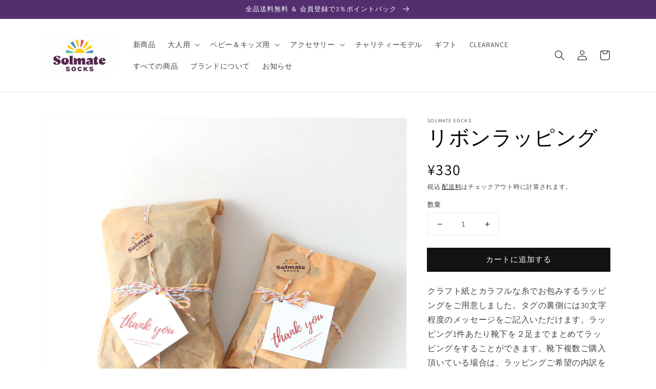

--- FILE ---
content_type: text/javascript
request_url: https://cdn.starapps.studio/apps/vsk/solmatesocks/data-v2.js
body_size: 5177
content:
"use strict";"undefined"==typeof window.starapps_data&&(window.starapps_data={}),"undefined"==typeof window.starapps_data.product_groups&&(window.starapps_data.product_groups=[{"id":1087093,"products_preset_id":114970,"collections_swatch":"first_product_image","group_name":"サニー","option_name":"LINEUP","collections_preset_id":null,"display_position":"top","products_swatch":"first_product_image","mobile_products_preset_id":114970,"mobile_products_swatch":"first_product_image","mobile_collections_preset_id":null,"mobile_collections_swatch":"first_product_image","same_products_preset_for_mobile":true,"same_collections_preset_for_mobile":true,"option_values":[{"id":7492760535281,"option_value":"ビーニーハット","featured_img":"https://cdn.shopify.com/s/files/1/0606/0926/5905/products/sunny4_9e2c8797-76fc-4108-b8ff-be1c85e102ca.jpg?v=1638926939","secondary_img":"https://cdn.shopify.com/s/files/1/0606/0926/5905/products/sunny2_12eb28f4-ddc7-4b81-8d61-e772ea8a704a.jpg?v=1638926939","last_img":"https://cdn.shopify.com/s/files/1/0606/0926/5905/products/sunny1_41a1375f-d99c-43ad-8f0a-f8b97a8d9caf.jpg?v=1638926939","title":"ビーニーハット サニー","handle":"slmxht005","available":true,"max_price":4730,"min_price":4730,"published":true,"swatch_src":"No","swatch_value":null},{"id":7492358177009,"option_value":"大判マフラースカーフ","featured_img":"https://cdn.shopify.com/s/files/1/0606/0926/5905/products/sunny1.jpg?v=1638876605","secondary_img":"https://cdn.shopify.com/s/files/1/0606/0926/5905/products/sunny2.jpg?v=1638876605","last_img":"https://cdn.shopify.com/s/files/1/0606/0926/5905/products/sunny3.jpg?v=1638876602","title":"大判マフラースカーフ サニー","handle":"slmxsf005","available":false,"max_price":5060,"min_price":5060,"published":true,"swatch_src":"No","swatch_value":null}]},{"id":1087101,"products_preset_id":114970,"collections_swatch":"first_product_image","group_name":"パール","option_name":"LINEUP","collections_preset_id":null,"display_position":"top","products_swatch":"first_product_image","mobile_products_preset_id":114970,"mobile_products_swatch":"first_product_image","mobile_collections_preset_id":null,"mobile_collections_swatch":"first_product_image","same_products_preset_for_mobile":true,"same_collections_preset_for_mobile":true,"option_values":[{"id":7485198041329,"option_value":"キッズソックス","featured_img":"https://cdn.shopify.com/s/files/1/0606/0926/5905/products/Pearl_Kids.jpg?v=1638329044","secondary_img":"https://cdn.shopify.com/s/files/1/0606/0926/5905/files/Pearl_Doll_2_1.jpg?v=1698400351","last_img":"https://cdn.shopify.com/s/files/1/0606/0926/5905/files/Pearl_Curly_1.jpg?v=1698400351","title":"キッズソックス　パール","handle":"slmkcr004","available":false,"max_price":2310,"min_price":2310,"published":true,"swatch_src":"No","swatch_value":null},{"id":7485220061425,"option_value":"ベビーソックス","featured_img":"https://cdn.shopify.com/s/files/1/0606/0926/5905/products/pearl1.jpg?v=1638330418","secondary_img":"https://cdn.shopify.com/s/files/1/0606/0926/5905/files/Pearl_Boy_1.jpg?v=1698400109","last_img":"https://cdn.shopify.com/s/files/1/0606/0926/5905/files/PhotoMar24_125423PM.jpg?v=1698400105","title":"ベビーソックス　パール","handle":"slmbcr004","available":false,"max_price":2530,"min_price":2530,"published":true,"swatch_src":"No","swatch_value":null}]},{"id":1087092,"products_preset_id":114970,"collections_swatch":"first_product_image","group_name":"コスモス","option_name":"LINRUP","collections_preset_id":null,"display_position":"top","products_swatch":"first_product_image","mobile_products_preset_id":114970,"mobile_products_swatch":"first_product_image","mobile_collections_preset_id":null,"mobile_collections_swatch":"first_product_image","same_products_preset_for_mobile":true,"same_collections_preset_for_mobile":true,"option_values":[{"id":7485138010353,"option_value":"クオーターソックス","featured_img":"https://cdn.shopify.com/s/files/1/0606/0926/5905/products/cosmos3.jpg?v=1638325291","secondary_img":"https://cdn.shopify.com/s/files/1/0606/0926/5905/products/cosmos2.jpg?v=1638325291","last_img":"https://cdn.shopify.com/s/files/1/0606/0926/5905/products/cosmos1.jpg?v=1638325289","title":"クオーターソックス　コスモス","handle":"slmaqt003","available":true,"max_price":3080,"min_price":3080,"published":true,"swatch_src":"No","swatch_value":null},{"id":7482044416241,"option_value":"クルーソックス","featured_img":"https://cdn.shopify.com/s/files/1/0606/0926/5905/files/Cosmos.jpg?v=1698220574","secondary_img":"https://cdn.shopify.com/s/files/1/0606/0926/5905/products/Cosmos14.jpg?v=1698220574","last_img":"https://cdn.shopify.com/s/files/1/0606/0926/5905/files/328258355_721491722752782_8073748952703381397_n.jpg?v=1698220574","title":"クルーソックス　コスモス","handle":"slmacr011","available":true,"max_price":3300,"min_price":3300,"published":true,"swatch_src":"No","swatch_value":null}]},{"id":1087099,"products_preset_id":114970,"collections_swatch":"first_product_image","group_name":"チクピー","option_name":"LINEUP","collections_preset_id":null,"display_position":"top","products_swatch":"first_product_image","mobile_products_preset_id":114970,"mobile_products_swatch":"first_product_image","mobile_collections_preset_id":null,"mobile_collections_swatch":"first_product_image","same_products_preset_for_mobile":true,"same_collections_preset_for_mobile":true,"option_values":[{"id":7485192405233,"option_value":"キッズソックス","featured_img":"https://cdn.shopify.com/s/files/1/0606/0926/5905/products/Chickpea.jpg?v=1638328551","secondary_img":"https://cdn.shopify.com/s/files/1/0606/0926/5905/files/Chickpea_Room_1.jpg?v=1698398579","last_img":"https://cdn.shopify.com/s/files/1/0606/0926/5905/files/Chickpea_Reading_1.jpg?v=1698398579","title":"キッズソックス　チクピー","handle":"slmkcr007","available":true,"max_price":2310,"min_price":2310,"published":true,"swatch_src":"No","swatch_value":null},{"id":7485206069489,"option_value":"ベビーソックス","featured_img":"https://cdn.shopify.com/s/files/1/0606/0926/5905/products/dr.item.308.1.jpg?v=1638329836","secondary_img":"https://cdn.shopify.com/s/files/1/0606/0926/5905/products/Chickpea_Baby_Sofa_1.jpg?v=1638329849","last_img":"https://cdn.shopify.com/s/files/1/0606/0926/5905/files/Chickpea_Baby_Rug_5.jpg?v=1698399625","title":"ベビーソックス　チクピー","handle":"slmbcr007","available":true,"max_price":2530,"min_price":2530,"published":true,"swatch_src":"No","swatch_value":null}]},{"id":1087100,"products_preset_id":114970,"collections_swatch":"first_product_image","group_name":"ナツメグ","option_name":"LINEUP","collections_preset_id":null,"display_position":"top","products_swatch":"first_product_image","mobile_products_preset_id":114970,"mobile_products_swatch":"first_product_image","mobile_collections_preset_id":null,"mobile_collections_swatch":"first_product_image","same_products_preset_for_mobile":true,"same_collections_preset_for_mobile":true,"option_values":[{"id":7485107175665,"option_value":"アンクルソックス","featured_img":"https://cdn.shopify.com/s/files/1/0606/0926/5905/products/Nutmeg.jpg?v=1638323818","secondary_img":"https://cdn.shopify.com/s/files/1/0606/0926/5905/products/Nutmeg_Stand_10.jpg?v=1638323818","last_img":"https://cdn.shopify.com/s/files/1/0606/0926/5905/files/384801121_723528629818880_7844469793694285526_n.jpg?v=1698222804","title":"アンクルソックス　ナツメグ","handle":"slmaak004","available":false,"max_price":1980,"min_price":1980,"published":true,"swatch_src":"No","swatch_value":null},{"id":7482196361457,"option_value":"クルーソックス","featured_img":"https://cdn.shopify.com/s/files/1/0606/0926/5905/products/Nutmeg2.jpg?v=1638156650","secondary_img":"https://cdn.shopify.com/s/files/1/0606/0926/5905/files/309655189_10166380495125543_6522912073198746636_n.jpg?v=1698218370","last_img":"https://cdn.shopify.com/s/files/1/0606/0926/5905/products/Nutmeg_Crew_2.jpg?v=1698218370","title":"クルーソックス　ナツメグ","handle":"slmacr028","available":true,"max_price":3300,"min_price":3300,"published":true,"swatch_src":"No","swatch_value":null},{"id":7485167010033,"option_value":"ニーソックス","featured_img":"https://cdn.shopify.com/s/files/1/0606/0926/5905/products/dr.item.317.1.jpg?v=1638327350","secondary_img":"https://cdn.shopify.com/s/files/1/0606/0926/5905/products/dr.item.317.2.jpg?v=1638327350","last_img":"https://cdn.shopify.com/s/files/1/0606/0926/5905/files/Nutmeg_Knee_Fence_1.jpg?v=1698224560","title":"ニーソックス　ナツメグ","handle":"slmakn005","available":false,"max_price":3080,"min_price":3080,"published":true,"swatch_src":"No","swatch_value":null},{"id":7492367745265,"option_value":"大判マフラースカーフ","featured_img":"https://cdn.shopify.com/s/files/1/0606/0926/5905/products/fp9O9Zf4.jpg?v=1638924799","secondary_img":"https://cdn.shopify.com/s/files/1/0606/0926/5905/products/C_XzlJEU.jpg?v=1638924833","last_img":"https://cdn.shopify.com/s/files/1/0606/0926/5905/products/EDkl9TXU.jpg?v=1638924833","title":"大判マフラースカーフ ナツメグ","handle":"slmxsf004","available":false,"max_price":5060,"min_price":5060,"published":true,"swatch_src":"No","swatch_value":null},{"id":7492787699953,"option_value":"ビーニーハット","featured_img":"https://cdn.shopify.com/s/files/1/0606/0926/5905/products/Nutmeg6.jpg?v=1638930057","secondary_img":"https://cdn.shopify.com/s/files/1/0606/0926/5905/products/Nutmeg2_eeeaf778-3402-4939-9a57-359e4178cb39.jpg?v=1638930057","last_img":"https://cdn.shopify.com/s/files/1/0606/0926/5905/products/Nutmeg1_98d9001e-3961-45de-9fd0-9fe690ec71db.jpg?v=1638930057","title":"ビーニーハット ナツメグ","handle":"slmxht004","available":true,"max_price":4730,"min_price":4730,"published":true,"swatch_src":"No","swatch_value":null}]},{"id":1087106,"products_preset_id":114970,"collections_swatch":"first_product_image","group_name":"プリズム","option_name":"LINEUP","collections_preset_id":null,"display_position":"top","products_swatch":"first_product_image","mobile_products_preset_id":114970,"mobile_products_swatch":"first_product_image","mobile_collections_preset_id":null,"mobile_collections_swatch":"first_product_image","same_products_preset_for_mobile":true,"same_collections_preset_for_mobile":true,"option_values":[{"id":7482144620785,"option_value":"クルーソックス","featured_img":"https://cdn.shopify.com/s/files/1/0606/0926/5905/products/Rainbow.jpg?v=1638154327","secondary_img":"https://cdn.shopify.com/s/files/1/0606/0926/5905/files/354225495_656699993168411_216659814526436732_n.jpg?v=1698221242","last_img":"https://cdn.shopify.com/s/files/1/0606/0926/5905/products/Rainbow2.jpg?v=1698221242","title":"クルーソックス　レインボー","handle":"slmacr023","available":true,"max_price":3300,"min_price":3300,"published":true,"swatch_src":"No","swatch_value":null},{"id":7485199253745,"option_value":"キッズソックス","featured_img":"https://cdn.shopify.com/s/files/1/0606/0926/5905/products/Prism_Kids.jpg?v=1638329194","secondary_img":"https://cdn.shopify.com/s/files/1/0606/0926/5905/files/Prism_studio_14.jpg?v=1698399287","last_img":"https://cdn.shopify.com/s/files/1/0606/0926/5905/files/Prism_Kids_Trampoline_4.jpg?v=1698399287","title":"キッズソックス　プリズム","handle":"slmkcr005","available":true,"max_price":2310,"min_price":2310,"published":true,"swatch_src":"No","swatch_value":null},{"id":7485222912241,"option_value":"ベビーソックス","featured_img":"https://cdn.shopify.com/s/files/1/0606/0926/5905/products/prism3.jpg?v=1638330548","secondary_img":"https://cdn.shopify.com/s/files/1/0606/0926/5905/products/prism1.jpg?v=1698399875","last_img":"https://cdn.shopify.com/s/files/1/0606/0926/5905/products/prism2.jpg?v=1698399875","title":"ベビーソックス　プリズム","handle":"slmbcr005","available":true,"max_price":2530,"min_price":2530,"published":true,"swatch_src":"No","swatch_value":null}]},{"id":1087111,"products_preset_id":114970,"collections_swatch":"first_product_image","group_name":"ラブバグ","option_name":"LINEUP","collections_preset_id":null,"display_position":"top","products_swatch":"first_product_image","mobile_products_preset_id":114970,"mobile_products_swatch":"first_product_image","mobile_collections_preset_id":null,"mobile_collections_swatch":"first_product_image","same_products_preset_for_mobile":true,"same_collections_preset_for_mobile":true,"option_values":[{"id":7485182607601,"option_value":"キッズソックス","featured_img":"https://cdn.shopify.com/s/files/1/0606/0926/5905/products/dr.item.236.2.jpg?v=1638328171","secondary_img":"https://cdn.shopify.com/s/files/1/0606/0926/5905/files/Lovebug_Kids_Couch_2.jpg?v=1698225885","last_img":"https://cdn.shopify.com/s/files/1/0606/0926/5905/files/Lovebug_Kids_Dog_3.jpg?v=1698225885","title":"キッズソックス　ラブバグ","handle":"slmkcr006","available":true,"max_price":2310,"min_price":2310,"published":true,"swatch_src":"No","swatch_value":null},{"id":7485201416433,"option_value":"ベビーソックス","featured_img":"https://cdn.shopify.com/s/files/1/0606/0926/5905/products/dr.item.237.1.jpg?v=1638329528","secondary_img":"https://cdn.shopify.com/s/files/1/0606/0926/5905/files/Lovebug_baby__hillary.createscopy.jpg?v=1698400686","last_img":"https://cdn.shopify.com/s/files/1/0606/0926/5905/files/Lovebug_baby__hillary.creates.jpg?v=1698400686","title":"ベビーソックス　ラブバグ","handle":"slmbcr006","available":true,"max_price":2530,"min_price":2530,"published":true,"swatch_src":"No","swatch_value":null}]},{"id":1087086,"products_preset_id":114970,"collections_swatch":"first_product_image","group_name":"アマランス","option_name":"LINEUP","collections_preset_id":null,"display_position":"top","products_swatch":"first_product_image","mobile_products_preset_id":114970,"mobile_products_swatch":"first_product_image","mobile_collections_preset_id":null,"mobile_collections_swatch":"first_product_image","same_products_preset_for_mobile":true,"same_collections_preset_for_mobile":true,"option_values":[{"id":7485144629489,"option_value":"クオーターソックス","featured_img":"https://cdn.shopify.com/s/files/1/0606/0926/5905/products/Amaranth.jpg?v=1638325850","secondary_img":"https://cdn.shopify.com/s/files/1/0606/0926/5905/products/Amaranth_Quarter_4.jpg?v=1638325850","last_img":"https://cdn.shopify.com/s/files/1/0606/0926/5905/products/Amaranth_Quarter_Box4.jpg?v=1638325850","title":"クオーターソックス　アマランス","handle":"slmaqt008","available":true,"max_price":3080,"min_price":3080,"published":true,"swatch_src":"No","swatch_value":null},{"id":7473678516465,"option_value":"クルーソックス","featured_img":"https://cdn.shopify.com/s/files/1/0606/0926/5905/products/Amaranth4.jpg?v=1637895703","secondary_img":"https://cdn.shopify.com/s/files/1/0606/0926/5905/products/Amaranth5.jpg?v=1637895702","last_img":"https://cdn.shopify.com/s/files/1/0606/0926/5905/products/Amaranth3.jpg?v=1637896804","title":"クルーソックス　アマランス","handle":"slmacr001","available":false,"max_price":3300,"min_price":3300,"published":false,"swatch_src":"No","swatch_value":null}]},{"id":1087107,"products_preset_id":114970,"collections_swatch":"first_product_image","group_name":"ブルーベル","option_name":"LINEUP","collections_preset_id":null,"display_position":"top","products_swatch":"first_product_image","mobile_products_preset_id":114970,"mobile_products_swatch":"first_product_image","mobile_collections_preset_id":null,"mobile_collections_swatch":"first_product_image","same_products_preset_for_mobile":true,"same_collections_preset_for_mobile":true,"option_values":[{"id":7485137289457,"option_value":"クオーターソックス","featured_img":"https://cdn.shopify.com/s/files/1/0606/0926/5905/products/Bluebell.jpg?v=1638325175","secondary_img":"https://cdn.shopify.com/s/files/1/0606/0926/5905/products/Raspberry_PumpkinPie_Bluebell_Fa.jpg?v=1638325175","last_img":"https://cdn.shopify.com/s/files/1/0606/0926/5905/products/Raspberry_PumpkinPie_Bluebell_Fa.jpg?v=1638325175","title":"クオーターソックス　ブルーベル クオーターソックス","handle":"slmaqt002","available":true,"max_price":3080,"min_price":3080,"published":true,"swatch_src":"No","swatch_value":null},{"id":7482033799409,"option_value":"クルーソックス","featured_img":"https://cdn.shopify.com/s/files/1/0606/0926/5905/files/Bluebell_df6d40b9-9011-4422-af13-7f6c2e3cc049.jpg?v=1698220046","secondary_img":"https://cdn.shopify.com/s/files/1/0606/0926/5905/products/Bluebell2.jpg?v=1698220046","last_img":"https://cdn.shopify.com/s/files/1/0606/0926/5905/files/332165999_6321158887915558_2577372012785662820_n.jpg?v=1698220046","title":"クルーソックス　ブルーベル","handle":"slmacr010","available":true,"max_price":3300,"min_price":3300,"published":true,"swatch_src":"No","swatch_value":null}]},{"id":1087097,"products_preset_id":114970,"collections_swatch":"first_product_image","group_name":"ジューンバグ","option_name":"LINEUP","collections_preset_id":null,"display_position":"top","products_swatch":"first_product_image","mobile_products_preset_id":114970,"mobile_products_swatch":"first_product_image","mobile_collections_preset_id":null,"mobile_collections_swatch":"first_product_image","same_products_preset_for_mobile":true,"same_collections_preset_for_mobile":true,"option_values":[{"id":7485194830065,"option_value":"キッズソックス","featured_img":"https://cdn.shopify.com/s/files/1/0606/0926/5905/products/JuneBugKids.jpg?v=1638328785","secondary_img":"https://cdn.shopify.com/s/files/1/0606/0926/5905/files/JuneBug_Sleep_1.jpg?v=1698398860","last_img":"https://cdn.shopify.com/s/files/1/0606/0926/5905/products/JuneBug_Kids.jpg?v=1698398860","title":"キッズソックス　ジューンバグ","handle":"slmkcr002","available":true,"max_price":2310,"min_price":2310,"published":true,"swatch_src":"No","swatch_value":null},{"id":7485214818545,"option_value":"ベビーソックス","featured_img":"https://cdn.shopify.com/s/files/1/0606/0926/5905/products/JuneBug2_77ebbac4-0df3-4b17-8c73-ec9b0c0237c4.jpg?v=1638946753","secondary_img":"https://cdn.shopify.com/s/files/1/0606/0926/5905/files/JuneBug_Studio_1.jpg?v=1698400485","last_img":"https://cdn.shopify.com/s/files/1/0606/0926/5905/files/JuneBug_Studio_6.jpg?v=1698400531","title":"ベビーソックス　ジューンバグ","handle":"slmbcr002","available":true,"max_price":2530,"min_price":2530,"published":true,"swatch_src":"No","swatch_value":null}]},{"id":1087102,"products_preset_id":114970,"collections_swatch":"first_product_image","group_name":"パドルダック","option_name":"LINEUP","collections_preset_id":null,"display_position":"top","products_swatch":"first_product_image","mobile_products_preset_id":114970,"mobile_products_swatch":"first_product_image","mobile_collections_preset_id":null,"mobile_collections_swatch":"first_product_image","same_products_preset_for_mobile":true,"same_collections_preset_for_mobile":true,"option_values":[{"id":7485193257201,"option_value":"キッズソックス","featured_img":"https://cdn.shopify.com/s/files/1/0606/0926/5905/products/Puddleduck.jpg?v=1638328672","secondary_img":"https://cdn.shopify.com/s/files/1/0606/0926/5905/files/Puddle_Dress_1.jpg?v=1698399815","last_img":"https://cdn.shopify.com/s/files/1/0606/0926/5905/products/PuddleDuck_Girls_Reading_2.jpg?v=1698399810","title":"キッズソックス　パドルダック","handle":"slmkcr001","available":false,"max_price":2310,"min_price":2310,"published":true,"swatch_src":"No","swatch_value":null},{"id":7485213704433,"option_value":"ベビーソックス","featured_img":"https://cdn.shopify.com/s/files/1/0606/0926/5905/products/dr.item.43.1.jpg?v=1638330015","secondary_img":"https://cdn.shopify.com/s/files/1/0606/0926/5905/files/PuddleDuck_Chocolate.jpg?v=1698400747","last_img":"https://cdn.shopify.com/s/files/1/0606/0926/5905/files/PuddleDuck_Chocolate.jpg?v=1698400747","title":"ベビーソックス　パドルダック","handle":"slmbcr001","available":true,"max_price":2530,"min_price":2530,"published":true,"swatch_src":"No","swatch_value":null}]},{"id":1087108,"products_preset_id":114970,"collections_swatch":"first_product_image","group_name":"ミッドナイト","option_name":"LINEUPq","collections_preset_id":null,"display_position":"top","products_swatch":"first_product_image","mobile_products_preset_id":114970,"mobile_products_swatch":"first_product_image","mobile_collections_preset_id":null,"mobile_collections_swatch":"first_product_image","same_products_preset_for_mobile":true,"same_collections_preset_for_mobile":true,"option_values":[{"id":7485140140273,"option_value":"クオーターソックス","featured_img":"https://cdn.shopify.com/s/files/1/0606/0926/5905/products/Midnight.jpg?v=1638325436","secondary_img":"https://cdn.shopify.com/s/files/1/0606/0926/5905/products/Midnight_Quarter_2.jpg?v=1638325436","last_img":"https://cdn.shopify.com/s/files/1/0606/0926/5905/products/Midnight_Quarter_Step11.jpg?v=1638325436","title":"クオーターソックス　ミッドナイト","handle":"slmaqt005","available":true,"max_price":3080,"min_price":3080,"published":true,"swatch_src":"No","swatch_value":null},{"id":7473762271473,"option_value":"クルーソックス","featured_img":"https://cdn.shopify.com/s/files/1/0606/0926/5905/products/midnight11.jpg?v=1637898563","secondary_img":"https://cdn.shopify.com/s/files/1/0606/0926/5905/products/midnight6.jpg?v=1698218579","last_img":"https://cdn.shopify.com/s/files/1/0606/0926/5905/products/midnight3.jpg?v=1698218579","title":"クルーソックス　ミッドナイト","handle":"slmacr006","available":true,"max_price":3300,"min_price":3300,"published":true,"swatch_src":"No","swatch_value":null},{"id":7485170319601,"option_value":"ニーソックス","featured_img":"https://cdn.shopify.com/s/files/1/0606/0926/5905/products/Midnight2.jpg?v=1638327451","secondary_img":"https://cdn.shopify.com/s/files/1/0606/0926/5905/files/Midnight_Bed_8_Medium_fcbdafb7-3d02-4917-a564-6964c202dba7.jpg?v=1698224365","last_img":"https://cdn.shopify.com/s/files/1/0606/0926/5905/files/Midnight_Stand_1.jpg?v=1698224365","title":"ニーソックス　ミッドナイト","handle":"slmakn006","available":true,"max_price":3080,"min_price":3080,"published":true,"swatch_src":"No","swatch_value":null},{"id":7492792090865,"option_value":"ビーニーハット","featured_img":"https://cdn.shopify.com/s/files/1/0606/0926/5905/products/Midnight5_33561bd6-aa57-4094-a7d5-feb3dd558ad6.jpg?v=1638930983","secondary_img":"https://cdn.shopify.com/s/files/1/0606/0926/5905/products/Midnight8.jpg?v=1638930983","last_img":"https://cdn.shopify.com/s/files/1/0606/0926/5905/products/Midnight6_c6282bb5-f240-4246-93b4-d2210bab8690.jpg?v=1638930983","title":"ビーニーハット ミッドナイト","handle":"slmxht002","available":true,"max_price":4730,"min_price":4730,"published":true,"swatch_src":"No","swatch_value":null},{"id":7485568385265,"option_value":"ブランケット","featured_img":"https://cdn.shopify.com/s/files/1/0606/0926/5905/products/dr.item.56.2.jpg?v=1638346625","secondary_img":"https://cdn.shopify.com/s/files/1/0606/0926/5905/products/dr.item.56.1.jpg?v=1638346625","last_img":"https://cdn.shopify.com/s/files/1/0606/0926/5905/products/dr.item.56.3.jpg?v=1638346625","title":"ブランケット ミッドナイト","handle":"slmxbl002","available":true,"max_price":15950,"min_price":15950,"published":true,"swatch_src":"No","swatch_value":null},{"id":7492737663217,"option_value":"大判マフラースカーフ","featured_img":"https://cdn.shopify.com/s/files/1/0606/0926/5905/products/midnaight5.jpg?v=1638925505","secondary_img":"https://cdn.shopify.com/s/files/1/0606/0926/5905/products/midnaight6.jpg?v=1638925508","last_img":"https://cdn.shopify.com/s/files/1/0606/0926/5905/products/midnaight4.jpg?v=1638925506","title":"大判マフラースカーフ  ミッドナイト","handle":"slmxsf002","available":false,"max_price":5060,"min_price":5060,"published":true,"swatch_src":"No","swatch_value":null}]},{"id":1087109,"products_preset_id":114970,"collections_swatch":"first_product_image","group_name":"ムーンライト","option_name":"LINEUP","collections_preset_id":null,"display_position":"top","products_swatch":"first_product_image","mobile_products_preset_id":114970,"mobile_products_swatch":"first_product_image","mobile_collections_preset_id":null,"mobile_collections_swatch":"first_product_image","same_products_preset_for_mobile":true,"same_collections_preset_for_mobile":true,"option_values":[{"id":7575186669809,"option_value":"キッズソックス","featured_img":"https://cdn.shopify.com/s/files/1/0606/0926/5905/products/Moonlight_1.jpg?v=1645005835","secondary_img":"https://cdn.shopify.com/s/files/1/0606/0926/5905/files/Moonlight_apple_8.jpg?v=1698399478","last_img":"https://cdn.shopify.com/s/files/1/0606/0926/5905/files/Moonlight_apple_4.jpg?v=1698399525","title":"キッズソックス　ムーンライト","handle":"slmkcr008","available":true,"max_price":2310,"min_price":2310,"published":true,"swatch_src":"No","swatch_value":null},{"id":7575183884529,"option_value":"ベビーソックス","featured_img":"https://cdn.shopify.com/s/files/1/0606/0926/5905/products/Moonlight.jpg?v=1645005666","secondary_img":"https://cdn.shopify.com/s/files/1/0606/0926/5905/files/Moonlight_Studio_6.jpg?v=1698400577","last_img":"https://cdn.shopify.com/s/files/1/0606/0926/5905/files/Moonlight_Studio_3.jpg?v=1698400577","title":"ベビーソックス　ムーンライト","handle":"slmbcr008","available":true,"max_price":2530,"min_price":2530,"published":true,"swatch_src":"No","swatch_value":null}]},{"id":1087112,"products_preset_id":114970,"collections_swatch":"first_product_image","group_name":"レモングラス","option_name":"LINEUP","collections_preset_id":null,"display_position":"top","products_swatch":"first_product_image","mobile_products_preset_id":114970,"mobile_products_swatch":"first_product_image","mobile_collections_preset_id":null,"mobile_collections_swatch":"first_product_image","same_products_preset_for_mobile":true,"same_collections_preset_for_mobile":true,"option_values":[{"id":7484024684785,"option_value":"アンクルソックス","featured_img":"https://cdn.shopify.com/s/files/1/0606/0926/5905/products/dr.item.303.1.jpg?v=1638255791","secondary_img":"https://cdn.shopify.com/s/files/1/0606/0926/5905/products/lemongrass_closeup_7-corrected_720x_db427e47-42e0-44b0-804b-ad25a8419743.jpg?v=1638255791","last_img":"https://cdn.shopify.com/s/files/1/0606/0926/5905/products/2.jpg?v=1638255791","title":"アンクルソックス　レモングラス","handle":"slmaak007","available":false,"max_price":1980,"min_price":1980,"published":true,"swatch_src":"No","swatch_value":null},{"id":7826298044657,"option_value":"クルーソックス","featured_img":"https://cdn.shopify.com/s/files/1/0606/0926/5905/products/Lemongrass_2_cedd5437-3e47-4b78-940d-7e6aae7c0400.jpg?v=1664851055","secondary_img":"https://cdn.shopify.com/s/files/1/0606/0926/5905/products/Lemongrass_3_65b88335-2bbc-43f3-85b9-adf597afe031.jpg?v=1664851055","last_img":"https://cdn.shopify.com/s/files/1/0606/0926/5905/products/Lemongrass_4_326a0600-74ab-4240-9df3-4aae2d54e5ee.jpg?v=1698221350","title":"クルーソックス　レモングラス","handle":"slmacr044","available":true,"max_price":3300,"min_price":3300,"published":true,"swatch_src":"No","swatch_value":null}]},{"id":1087096,"products_preset_id":114970,"collections_swatch":"first_product_image","group_name":"ジェムストーン","option_name":"LINEUP","collections_preset_id":null,"display_position":"top","products_swatch":"first_product_image","mobile_products_preset_id":114970,"mobile_products_swatch":"first_product_image","mobile_collections_preset_id":null,"mobile_collections_swatch":"first_product_image","same_products_preset_for_mobile":true,"same_collections_preset_for_mobile":true,"option_values":[{"id":7851803377905,"option_value":"クオーターソックス","featured_img":"https://cdn.shopify.com/s/files/1/0606/0926/5905/products/slmaqt009s_3.jpg?v=1668060745","secondary_img":"https://cdn.shopify.com/s/files/1/0606/0926/5905/products/slmaqt009s_1.jpg?v=1668060745","last_img":"https://cdn.shopify.com/s/files/1/0606/0926/5905/products/slmaqt009s_2.png?v=1668060745","title":"クオーターソックス　ジェムストーン","handle":"slmaqt009","available":true,"max_price":3080,"min_price":3080,"published":true,"swatch_src":"No","swatch_value":null},{"id":7482189447409,"option_value":"クルーソックス","featured_img":"https://cdn.shopify.com/s/files/1/0606/0926/5905/products/Gemstone_11.jpg?v=1638156420","secondary_img":"https://cdn.shopify.com/s/files/1/0606/0926/5905/products/Gemstone_Wall_1.jpg?v=1638156420","last_img":"https://cdn.shopify.com/s/files/1/0606/0926/5905/files/289765555_10166121952975543_2226705060195955464_n.jpg?v=1698217846","title":"クルーソックス　ジェムストーン","handle":"slmacr026","available":true,"max_price":3300,"min_price":3300,"published":true,"swatch_src":"No","swatch_value":null},{"id":7485172777201,"option_value":"ニーソックス","featured_img":"https://cdn.shopify.com/s/files/1/0606/0926/5905/products/jemstone1.jpg?v=1638327554","secondary_img":"https://cdn.shopify.com/s/files/1/0606/0926/5905/products/jemstone2.jpg?v=1638327554","last_img":"https://cdn.shopify.com/s/files/1/0606/0926/5905/files/Gemstone_Knee_Laughing_3_Medium_d2a2904c-9e8c-441b-aedc-dae4de2a4345.jpg?v=1698223852","title":"ニーソックス　ジェムストーン","handle":"slmakn007","available":true,"max_price":3080,"min_price":3080,"published":true,"swatch_src":"No","swatch_value":null},{"id":7492789764337,"option_value":"ビーニーハット","featured_img":"https://cdn.shopify.com/s/files/1/0606/0926/5905/products/Gemstone1_af636fc4-cb5e-4dff-9999-a75796785f2e.jpg?v=1638930669","secondary_img":"https://cdn.shopify.com/s/files/1/0606/0926/5905/products/Gemstone5_37fd04c0-fe6f-47bf-9580-3acd89c744fe.jpg?v=1638930699","last_img":"https://cdn.shopify.com/s/files/1/0606/0926/5905/products/Gemstone4_0e1348a9-d7f0-4573-9bf1-4829c38e07db.jpg?v=1638930699","title":"ビーニーハット ジェムストーン","handle":"slmxht003","available":true,"max_price":4730,"min_price":4730,"published":true,"swatch_src":"No","swatch_value":null},{"id":7492734877937,"option_value":"大判マフラースカーフ","featured_img":"https://cdn.shopify.com/s/files/1/0606/0926/5905/products/Gemstone4.jpg?v=1638925094","secondary_img":"https://cdn.shopify.com/s/files/1/0606/0926/5905/products/Gemstone2.jpg?v=1638925094","last_img":"https://cdn.shopify.com/s/files/1/0606/0926/5905/products/Gemstone3.jpg?v=1638925091","title":"大判マフラースカーフ  ジェムストーン","handle":"slmxsf003","available":false,"max_price":5060,"min_price":5060,"published":true,"swatch_src":"No","swatch_value":null},{"id":7492799627505,"option_value":"フィンガーレスミトン","featured_img":"https://cdn.shopify.com/s/files/1/0606/0926/5905/products/Gemstone4_c3f0ddda-7df3-449d-9873-68840bd59ecf.jpg?v=1638931609","secondary_img":"https://cdn.shopify.com/s/files/1/0606/0926/5905/products/Gemstone3_945e75ec-9837-42a7-b951-e72d06d6e176.jpg?v=1638931609","last_img":"https://cdn.shopify.com/s/files/1/0606/0926/5905/products/Gemstone1_78f29c55-0410-44d3-887e-9bc27375867a.jpg?v=1638931609","title":"フィンガーレスミトン ジェムストーン","handle":"slmxfm003","available":true,"max_price":4620,"min_price":4620,"published":true,"swatch_src":"No","swatch_value":null}]},{"id":1087098,"products_preset_id":114970,"collections_swatch":"first_product_image","group_name":"スノーフォール","option_name":"LINRUP","collections_preset_id":null,"display_position":"top","products_swatch":"first_product_image","mobile_products_preset_id":114970,"mobile_products_swatch":"first_product_image","mobile_collections_preset_id":null,"mobile_collections_swatch":"first_product_image","same_products_preset_for_mobile":true,"same_collections_preset_for_mobile":true,"option_values":[{"id":7859676610801,"option_value":"クルーソックス","featured_img":"https://cdn.shopify.com/s/files/1/0606/0926/5905/products/Snowfall.png?v=1669275090","secondary_img":"https://cdn.shopify.com/s/files/1/0606/0926/5905/products/Snowfall_Rock_4.jpg?v=1669275178","last_img":"https://cdn.shopify.com/s/files/1/0606/0926/5905/files/305577753_10166349581545543_3912576996282292570_n.jpg?v=1698217950","title":"クルーソックス　スノーフォール","handle":"slmacr039","available":true,"max_price":3300,"min_price":3300,"published":true,"swatch_src":"No","swatch_value":null},{"id":7869400973553,"option_value":"ビーニーハット","featured_img":"https://cdn.shopify.com/s/files/1/0606/0926/5905/products/Beanie-Snowfall.png?v=1670916504","secondary_img":"https://cdn.shopify.com/s/files/1/0606/0926/5905/products/Snowfall_FM_4cc.jpg?v=1670916504","last_img":"https://cdn.shopify.com/s/files/1/0606/0926/5905/products/Snowfall_FM_1cc.jpg?v=1670916493","title":"ビーニーハット スノーフォール","handle":"slmxht006","available":true,"max_price":4730,"min_price":4730,"published":true,"swatch_src":"No","swatch_value":null},{"id":7869402317041,"option_value":"大判マフラースカーフ","featured_img":"https://cdn.shopify.com/s/files/1/0606/0926/5905/products/Scarf-Snowfall.png?v=1670917222","secondary_img":"https://cdn.shopify.com/s/files/1/0606/0926/5905/products/Snowfall_FM_1cc_8e9e76b5-04e2-4f10-a9bc-0b1fcae4b9c4.jpg?v=1670917222","last_img":"https://cdn.shopify.com/s/files/1/0606/0926/5905/products/Snowfall_FM_4cc_533280e5-7cd3-483e-96e2-2b16e5d61e53.jpg?v=1670917222","title":"大判マフラースカーフ  スノーフォール","handle":"slmxsf006","available":false,"max_price":5060,"min_price":5060,"published":true,"swatch_src":"No","swatch_value":null},{"id":7869401530609,"option_value":"フィンガーレスミトン","featured_img":"https://cdn.shopify.com/s/files/1/0606/0926/5905/products/FLM-Snowfall.png?v=1670916939","secondary_img":"https://cdn.shopify.com/s/files/1/0606/0926/5905/products/Snowfall_FM_1cc_bd6946fb-a381-42af-9741-9056a7dfdc9e.jpg?v=1670916939","last_img":"https://cdn.shopify.com/s/files/1/0606/0926/5905/products/Snowfall_FM_12cc.jpg?v=1670916939","title":"フィンガーレスミトン  スノーフォール","handle":"slmxfm004","available":false,"max_price":4620,"min_price":4620,"published":true,"swatch_src":"No","swatch_value":null}]},{"id":1087103,"products_preset_id":114970,"collections_swatch":"first_product_image","group_name":"パンプキンパイ","option_name":"LINEUP","collections_preset_id":null,"display_position":"top","products_swatch":"first_product_image","mobile_products_preset_id":114970,"mobile_products_swatch":"first_product_image","mobile_collections_preset_id":null,"mobile_collections_swatch":"first_product_image","same_products_preset_for_mobile":true,"same_collections_preset_for_mobile":true,"option_values":[{"id":7485130539249,"option_value":"クオーターソックス","featured_img":"https://cdn.shopify.com/s/files/1/0606/0926/5905/products/PumpkinPie_1.jpg?v=1664852638","secondary_img":"https://cdn.shopify.com/s/files/1/0606/0926/5905/files/image_e8df9f48-cf07-457b-ad1d-fd.png?v=1698222483","last_img":"https://cdn.shopify.com/s/files/1/0606/0926/5905/products/PumpkinPie_4.jpg?v=1698222483","title":"クオーターソックス　 パンプキンパイ","handle":"slmaqt011","available":true,"max_price":3080,"min_price":3080,"published":true,"swatch_src":"No","swatch_value":null},{"id":7860161118449,"option_value":"クルーソックス","featured_img":"https://cdn.shopify.com/s/files/1/0606/0926/5905/products/Pumpkinpie.png?v=1669340507","secondary_img":"https://cdn.shopify.com/s/files/1/0606/0926/5905/products/PumpkinPie2.jpg?v=1669340507","last_img":"https://cdn.shopify.com/s/files/1/0606/0926/5905/files/311592526_10166410648510543_8049766534675145483_n.jpg?v=1698218752","title":"クルーソックス　パンプキンパイ","handle":"slmacr038","available":false,"max_price":3300,"min_price":3300,"published":true,"swatch_src":"No","swatch_value":null}]},{"id":1087104,"products_preset_id":114970,"collections_swatch":"first_product_image","group_name":"ファイアフライ","option_name":"LINEUP","collections_preset_id":null,"display_position":"top","products_swatch":"first_product_image","mobile_products_preset_id":114970,"mobile_products_swatch":"first_product_image","mobile_collections_preset_id":null,"mobile_collections_swatch":"first_product_image","same_products_preset_for_mobile":true,"same_collections_preset_for_mobile":true,"option_values":[{"id":7485196009713,"option_value":"キッズソックス","featured_img":"https://cdn.shopify.com/s/files/1/0606/0926/5905/products/FireflyKids.jpg?v=1638328866","secondary_img":"https://cdn.shopify.com/s/files/1/0606/0926/5905/files/Firefly_Kids_Wood_3.jpg?v=1698225490","last_img":"https://cdn.shopify.com/s/files/1/0606/0926/5905/files/Firefly_Pink_Dress.jpg?v=1698225439","title":"キッズソックス　ファイアフライ","handle":"slmkcr003","available":true,"max_price":2310,"min_price":2310,"published":true,"swatch_src":"No","swatch_value":null},{"id":7485216948465,"option_value":"ベビーソックス","featured_img":"https://cdn.shopify.com/s/files/1/0606/0926/5905/products/fly1.jpg?v=1638330238","secondary_img":"https://cdn.shopify.com/s/files/1/0606/0926/5905/products/fly3.jpg?v=1638330238","last_img":"https://cdn.shopify.com/s/files/1/0606/0926/5905/products/fly2.jpg?v=1638330235","title":"ベビーソックス　ファイアフライ","handle":"slmbcr003","available":true,"max_price":2530,"min_price":2530,"published":true,"swatch_src":"No","swatch_value":null}]},{"id":1087091,"products_preset_id":114970,"collections_swatch":"first_product_image","group_name":"ウォーターリリー","option_name":"LINEUP","collections_preset_id":null,"display_position":"top","products_swatch":"first_product_image","mobile_products_preset_id":114970,"mobile_products_swatch":"first_product_image","mobile_collections_preset_id":null,"mobile_collections_swatch":"first_product_image","same_products_preset_for_mobile":true,"same_collections_preset_for_mobile":true,"option_values":[{"id":7485134962929,"option_value":"クオーターソックス","featured_img":"https://cdn.shopify.com/s/files/1/0606/0926/5905/products/WaterLily1.jpg?v=1638325012","secondary_img":"https://cdn.shopify.com/s/files/1/0606/0926/5905/products/WaterLily3.jpg?v=1638325012","last_img":"https://cdn.shopify.com/s/files/1/0606/0926/5905/products/WaterLily2.jpg?v=1638325009","title":"クオーターソックス　ウォーターリリー","handle":"slmaqt001","available":true,"max_price":3080,"min_price":3080,"published":true,"swatch_src":"No","swatch_value":null},{"id":7485150822641,"option_value":"二―ソックス","featured_img":"https://cdn.shopify.com/s/files/1/0606/0926/5905/products/Knee_WaterLily_SQ.jpg?v=1638326357","secondary_img":"https://cdn.shopify.com/s/files/1/0606/0926/5905/products/WaterLily_Couch_3.jpg?v=1638326358","last_img":"https://cdn.shopify.com/s/files/1/0606/0926/5905/products/dr.item.241.4.jpg?v=1638326358","title":"ニーソックス　ウォーターリリー","handle":"slmakn001","available":false,"max_price":3080,"min_price":3080,"published":true,"swatch_src":"No","swatch_value":null}]},{"id":1087105,"products_preset_id":114970,"collections_swatch":"first_product_image","group_name":"フォールフォウリイジ","option_name":"LINEUP","collections_preset_id":null,"display_position":"top","products_swatch":"first_product_image","mobile_products_preset_id":114970,"mobile_products_swatch":"first_product_image","mobile_collections_preset_id":null,"mobile_collections_swatch":"first_product_image","same_products_preset_for_mobile":true,"same_collections_preset_for_mobile":true,"option_values":[{"id":7826323112177,"option_value":"クオーターソックス","featured_img":"https://cdn.shopify.com/s/files/1/0606/0926/5905/products/FallFoliage-Quarter.jpg?v=1664853010","secondary_img":"https://cdn.shopify.com/s/files/1/0606/0926/5905/files/348223323_2528255313996417_2901211517818683727_n.jpg?v=1698222660","last_img":"https://cdn.shopify.com/s/files/1/0606/0926/5905/files/FallFoliage_Quarter_Mountains_1.jpg?v=1698222701","title":"クオーターソックス　フォールフォウリイジ","handle":"slmaqt010","available":true,"max_price":3080,"min_price":3080,"published":true,"swatch_src":"No","swatch_value":null},{"id":7482194329841,"option_value":"クルーソックス","featured_img":"https://cdn.shopify.com/s/files/1/0606/0926/5905/products/FallFoliage1.jpg?v=1698219592","secondary_img":"https://cdn.shopify.com/s/files/1/0606/0926/5905/files/315997587_10166703999340543_6205280933046128800_n.jpg?v=1698219592","last_img":"https://cdn.shopify.com/s/files/1/0606/0926/5905/files/312175891_10166430936190543_7113224338676283961_n.jpg?v=1698219592","title":"クルーソックス　フォールフォウリイジ","handle":"slmacr027","available":false,"max_price":3300,"min_price":3300,"published":true,"swatch_src":"No","swatch_value":null}]}],window.starapps_data.product_groups_chart={"slmxht005":[0],"slmxsf005":[0],"slmkcr004":[1],"slmbcr004":[1],"slmaqt003":[2],"slmacr011":[2],"slmkcr007":[3],"slmbcr007":[3],"slmaak004":[4],"slmacr028":[4],"slmakn005":[4],"slmxsf004":[4],"slmxht004":[4],"slmacr023":[5],"slmkcr005":[5],"slmbcr005":[5],"slmkcr006":[6],"slmbcr006":[6],"slmaqt008":[7],"slmacr001":[7],"slmaqt002":[8],"slmacr010":[8],"slmkcr002":[9],"slmbcr002":[9],"slmkcr001":[10],"slmbcr001":[10],"slmaqt005":[11],"slmacr006":[11],"slmakn006":[11],"slmxht002":[11],"slmxbl002":[11],"slmxsf002":[11],"slmkcr008":[12],"slmbcr008":[12],"slmaak007":[13],"slmacr044":[13],"slmaqt009":[14],"slmacr026":[14],"slmakn007":[14],"slmxht003":[14],"slmxsf003":[14],"slmxfm003":[14],"slmacr039":[15],"slmxht006":[15],"slmxsf006":[15],"slmxfm004":[15],"slmaqt011":[16],"slmacr038":[16],"slmkcr003":[17],"slmbcr003":[17],"slmaqt001":[18],"slmakn001":[18],"slmaqt010":[19],"slmacr027":[19]});

--- FILE ---
content_type: text/javascript; charset=utf-8
request_url: https://www.solmatesocks.jp/products/zzzslm002.js
body_size: 685
content:
{"id":7996858761457,"title":"リボンラッピング","handle":"zzzslm002","description":"\u003cspan data-mce-fragment=\"1\"\u003eクラフト紙とカラフルな糸でお包みするラッピングをご用意しました。タグの裏側には30文字程度のメッセージをご記入いただけます。ラッピング1件あたり靴下を\u003c\/span\u003e\u003cspan data-mce-fragment=\"1\"\u003e２足までまとめてラッピングをすることができます。\u003c\/span\u003e\u003cspan data-mce-fragment=\"1\"\u003e靴下複数ご購入頂いている場合は、ラッピングご希望の内訳を備考欄にご記入お願い致します。\u003c\/span\u003e\u003cbr data-mce-fragment=\"1\"\u003e\n\u003cul data-mce-fragment=\"1\"\u003e\n\u003cli data-mce-fragment=\"1\"\u003e佐川急便宅配便にて発送いたしますので配送日時指定が可能です。ご注文時、カート画面の「ご要望欄」にて、ご希望の日時をご記入ください。土日祝日を除く5日後を目安にご指定ください。\u003cbr\u003e\u003cbr\u003e\n\u003c\/li\u003e\n\u003cli data-mce-fragment=\"1\"\u003e靴下を複数点ご購入の場合は、ラッピングご希望の内訳を備考にご記入をお願いいたします。\u003cbr\u003e\u003cbr\u003e\n\u003c\/li\u003e\n\u003cli data-mce-fragment=\"1\"\u003eラッピングのみのご注文はご遠慮ください。\u003c\/li\u003e\n\u003cbr\u003e\n\u003cli data-mce-fragment=\"1\"\u003e弊社でのメッセージ記入は行っておりません。お客様ご自身でのご記入をお願い致します。\u003c\/li\u003e\n\u003c\/ul\u003e\n\u003cbr\u003e\n\u003cul\u003e\u003c\/ul\u003e","published_at":"2023-10-02T10:35:39+09:00","created_at":"2023-09-20T11:59:49+09:00","vendor":"ソルメイトソックス公式ストア","type":"ラッピング","tags":["ラッピング"],"price":33000,"price_min":33000,"price_max":33000,"available":true,"price_varies":false,"compare_at_price":null,"compare_at_price_min":0,"compare_at_price_max":0,"compare_at_price_varies":false,"variants":[{"id":43945223520497,"title":"Default Title","option1":"Default Title","option2":null,"option3":null,"sku":"ZZZSLM002","requires_shipping":true,"taxable":true,"featured_image":null,"available":true,"name":"リボンラッピング","public_title":null,"options":["Default Title"],"price":33000,"weight":0,"compare_at_price":null,"inventory_management":"shopify","barcode":"","requires_selling_plan":false,"selling_plan_allocations":[]}],"images":["\/\/cdn.shopify.com\/s\/files\/1\/0606\/0926\/5905\/files\/IMG_6237.png?v=1695179024","\/\/cdn.shopify.com\/s\/files\/1\/0606\/0926\/5905\/files\/IMG_6229.png?v=1695179024","\/\/cdn.shopify.com\/s\/files\/1\/0606\/0926\/5905\/files\/IMG_6230.png?v=1695179024","\/\/cdn.shopify.com\/s\/files\/1\/0606\/0926\/5905\/files\/IMG_6235.png?v=1695179024","\/\/cdn.shopify.com\/s\/files\/1\/0606\/0926\/5905\/files\/IMG_6236.png?v=1695179024","\/\/cdn.shopify.com\/s\/files\/1\/0606\/0926\/5905\/files\/IMG_6223.png?v=1695179024"],"featured_image":"\/\/cdn.shopify.com\/s\/files\/1\/0606\/0926\/5905\/files\/IMG_6237.png?v=1695179024","options":[{"name":"Title","position":1,"values":["Default Title"]}],"url":"\/products\/zzzslm002","media":[{"alt":null,"id":32068939579633,"position":1,"preview_image":{"aspect_ratio":1.0,"height":1100,"width":1100,"src":"https:\/\/cdn.shopify.com\/s\/files\/1\/0606\/0926\/5905\/files\/IMG_6237.png?v=1695179024"},"aspect_ratio":1.0,"height":1100,"media_type":"image","src":"https:\/\/cdn.shopify.com\/s\/files\/1\/0606\/0926\/5905\/files\/IMG_6237.png?v=1695179024","width":1100},{"alt":null,"id":32068939448561,"position":2,"preview_image":{"aspect_ratio":1.0,"height":1100,"width":1100,"src":"https:\/\/cdn.shopify.com\/s\/files\/1\/0606\/0926\/5905\/files\/IMG_6229.png?v=1695179024"},"aspect_ratio":1.0,"height":1100,"media_type":"image","src":"https:\/\/cdn.shopify.com\/s\/files\/1\/0606\/0926\/5905\/files\/IMG_6229.png?v=1695179024","width":1100},{"alt":null,"id":32068939481329,"position":3,"preview_image":{"aspect_ratio":1.0,"height":1100,"width":1100,"src":"https:\/\/cdn.shopify.com\/s\/files\/1\/0606\/0926\/5905\/files\/IMG_6230.png?v=1695179024"},"aspect_ratio":1.0,"height":1100,"media_type":"image","src":"https:\/\/cdn.shopify.com\/s\/files\/1\/0606\/0926\/5905\/files\/IMG_6230.png?v=1695179024","width":1100},{"alt":null,"id":32068939514097,"position":4,"preview_image":{"aspect_ratio":1.0,"height":1100,"width":1100,"src":"https:\/\/cdn.shopify.com\/s\/files\/1\/0606\/0926\/5905\/files\/IMG_6235.png?v=1695179024"},"aspect_ratio":1.0,"height":1100,"media_type":"image","src":"https:\/\/cdn.shopify.com\/s\/files\/1\/0606\/0926\/5905\/files\/IMG_6235.png?v=1695179024","width":1100},{"alt":null,"id":32068939546865,"position":5,"preview_image":{"aspect_ratio":1.0,"height":1100,"width":1100,"src":"https:\/\/cdn.shopify.com\/s\/files\/1\/0606\/0926\/5905\/files\/IMG_6236.png?v=1695179024"},"aspect_ratio":1.0,"height":1100,"media_type":"image","src":"https:\/\/cdn.shopify.com\/s\/files\/1\/0606\/0926\/5905\/files\/IMG_6236.png?v=1695179024","width":1100},{"alt":null,"id":32068939415793,"position":6,"preview_image":{"aspect_ratio":1.0,"height":2574,"width":2574,"src":"https:\/\/cdn.shopify.com\/s\/files\/1\/0606\/0926\/5905\/files\/IMG_6223.png?v=1695179024"},"aspect_ratio":1.0,"height":2574,"media_type":"image","src":"https:\/\/cdn.shopify.com\/s\/files\/1\/0606\/0926\/5905\/files\/IMG_6223.png?v=1695179024","width":2574}],"requires_selling_plan":false,"selling_plan_groups":[]}